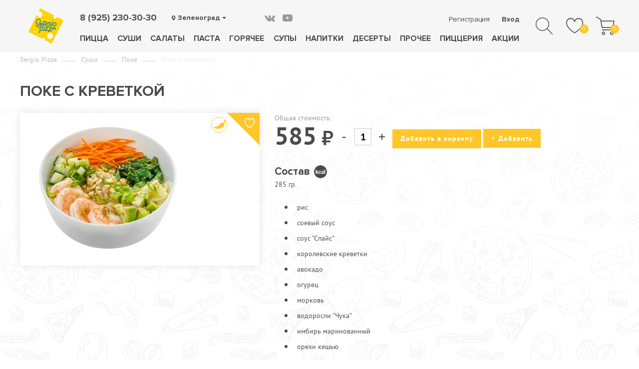

--- FILE ---
content_type: text/html; charset=UTF-8
request_url: https://sergiopizza.ru/zelenograd/itiban-sushi/poke/poke-s-krevetkoy/
body_size: 10020
content:
<!DOCTYPE html>
<html lang="ru">
<head>
	<script src="/local/templates/sp_2018/js/jquery-3.3.1.min.js"></script>	
	<script src="https://www.google.com/recaptcha/api.js" async defer></script>
	<script src="/local/templates/sp_2018/js/jquery.maskedinput.min.js"></script>
			<meta http-equiv="Content-Type" content="text/html; charset=UTF-8" />
<meta name="keywords" content="Поке с креветкой в Зеленограде| заказать, поке Зеленоград, поке Сержио, доставка поке в Зеленограде, заказать суши,  Sergio Pizza" />
<meta name="description" content="Вкусные Поке с креветкой с доставкой по Зеленограду" />
<link href="/bitrix/js/ui/design-tokens/dist/ui.design-tokens.css?168482782124720" type="text/css"  rel="stylesheet" />
<link href="/bitrix/js/ui/fonts/opensans/ui.font.opensans.css?16848275442555" type="text/css"  rel="stylesheet" />
<link href="/bitrix/js/main/popup/dist/main.popup.bundle.css?168482773328324" type="text/css"  rel="stylesheet" />
<link href="/local/templates/sp_2018/css/slick.css?15743745811776" type="text/css"  rel="stylesheet" />
<link href="/local/templates/sp_2018/styles.css?16147745781433" type="text/css"  data-template-style="true"  rel="stylesheet" />
<link href="/local/templates/sp_2018/template_styles.css?1696834549144356" type="text/css"  data-template-style="true"  rel="stylesheet" />
<script type="text/javascript">if(!window.BX)window.BX={};if(!window.BX.message)window.BX.message=function(mess){if(typeof mess==='object'){for(let i in mess) {BX.message[i]=mess[i];} return true;}};</script>
<script type="text/javascript">(window.BX||top.BX).message({'pull_server_enabled':'N','pull_config_timestamp':'0','pull_guest_mode':'N','pull_guest_user_id':'0'});(window.BX||top.BX).message({'PULL_OLD_REVISION':'Для продолжения корректной работы с сайтом необходимо перезагрузить страницу.'});</script>
<script type="text/javascript">(window.BX||top.BX).message({'JS_CORE_LOADING':'Загрузка...','JS_CORE_NO_DATA':'- Нет данных -','JS_CORE_WINDOW_CLOSE':'Закрыть','JS_CORE_WINDOW_EXPAND':'Развернуть','JS_CORE_WINDOW_NARROW':'Свернуть в окно','JS_CORE_WINDOW_SAVE':'Сохранить','JS_CORE_WINDOW_CANCEL':'Отменить','JS_CORE_WINDOW_CONTINUE':'Продолжить','JS_CORE_H':'ч','JS_CORE_M':'м','JS_CORE_S':'с','JSADM_AI_HIDE_EXTRA':'Скрыть лишние','JSADM_AI_ALL_NOTIF':'Показать все','JSADM_AUTH_REQ':'Требуется авторизация!','JS_CORE_WINDOW_AUTH':'Войти','JS_CORE_IMAGE_FULL':'Полный размер'});</script>

<script type="text/javascript" src="/bitrix/js/main/core/core.js?1684827870487656"></script>

<script>BX.setJSList(['/bitrix/js/main/core/core_ajax.js','/bitrix/js/main/core/core_promise.js','/bitrix/js/main/polyfill/promise/js/promise.js','/bitrix/js/main/loadext/loadext.js','/bitrix/js/main/loadext/extension.js','/bitrix/js/main/polyfill/promise/js/promise.js','/bitrix/js/main/polyfill/find/js/find.js','/bitrix/js/main/polyfill/includes/js/includes.js','/bitrix/js/main/polyfill/matches/js/matches.js','/bitrix/js/ui/polyfill/closest/js/closest.js','/bitrix/js/main/polyfill/fill/main.polyfill.fill.js','/bitrix/js/main/polyfill/find/js/find.js','/bitrix/js/main/polyfill/matches/js/matches.js','/bitrix/js/main/polyfill/core/dist/polyfill.bundle.js','/bitrix/js/main/core/core.js','/bitrix/js/main/polyfill/intersectionobserver/js/intersectionobserver.js','/bitrix/js/main/lazyload/dist/lazyload.bundle.js','/bitrix/js/main/polyfill/core/dist/polyfill.bundle.js','/bitrix/js/main/parambag/dist/parambag.bundle.js']);
</script>
<script type="text/javascript">(window.BX||top.BX).message({'LANGUAGE_ID':'ru','FORMAT_DATE':'DD.MM.YYYY','FORMAT_DATETIME':'DD.MM.YYYY HH:MI:SS','COOKIE_PREFIX':'BITRIX_SM','SERVER_TZ_OFFSET':'10800','UTF_MODE':'Y','SITE_ID':'s1','SITE_DIR':'/','USER_ID':'','SERVER_TIME':'1769881921','USER_TZ_OFFSET':'0','USER_TZ_AUTO':'Y','bitrix_sessid':'c0d1955f37432bc1157748b81a9a7a5e'});</script>


<script type="text/javascript" src="/bitrix/js/pull/protobuf/protobuf.js?1606132680274055"></script>
<script type="text/javascript" src="/bitrix/js/pull/protobuf/model.js?160613268070928"></script>
<script type="text/javascript" src="/bitrix/js/main/core/core_promise.js?15743735885220"></script>
<script type="text/javascript" src="/bitrix/js/rest/client/rest.client.js?160613300817414"></script>
<script type="text/javascript" src="/bitrix/js/pull/client/pull.client.js?168483524681012"></script>
<script type="text/javascript" src="/bitrix/js/main/core/core_fx.js?157437358816888"></script>
<script type="text/javascript" src="/bitrix/js/main/core/core_ls.js?157437358810430"></script>
<script type="text/javascript" src="/bitrix/js/main/popup/dist/main.popup.bundle.js?1684827722116769"></script>
<script type="text/javascript" src="/bitrix/js/currency/currency-core/dist/currency-core.bundle.js?16848243417014"></script>
<script type="text/javascript" src="/bitrix/js/currency/core_currency.js?16848211061141"></script>


<script type="text/javascript" src="/local/templates/sp_2018/js/slick.min.js?157437458342863"></script>
<script type="text/javascript">var _ba = _ba || []; _ba.push(["aid", "123dcdc31e473f67db22d0ea4da1202c"]); _ba.push(["host", "sergiopizza.ru"]); _ba.push(["ad[ct][item]", "[base64]"]);_ba.push(["ad[ct][user_id]", function(){return BX.message("USER_ID") ? BX.message("USER_ID") : 0;}]);_ba.push(["ad[ct][recommendation]", function() {var rcmId = "";var cookieValue = BX.getCookie("BITRIX_SM_RCM_PRODUCT_LOG");var productId = 51583;var cItems = [];var cItem;if (cookieValue){cItems = cookieValue.split(".");}var i = cItems.length;while (i--){cItem = cItems[i].split("-");if (cItem[0] == productId){rcmId = cItem[1];break;}}return rcmId;}]);_ba.push(["ad[ct][v]", "2"]);(function() {var ba = document.createElement("script"); ba.type = "text/javascript"; ba.async = true;ba.src = (document.location.protocol == "https:" ? "https://" : "http://") + "bitrix.info/ba.js";var s = document.getElementsByTagName("script")[0];s.parentNode.insertBefore(ba, s);})();</script>


	<script src="/local/templates/sp_2018/js/scripts.js?310120262052"></script>

	<script type="text/javascript">
		(function(m,e,t,r,i,k,a){
			m[i]=m[i]||function(){(m[i].a=m[i].a||[]).push(arguments)};
			m[i].l=1*new Date();
			for (var j = 0; j < document.scripts.length; j++) {if (document.scripts[j].src === r) { return; }}
			k=e.createElement(t),a=e.getElementsByTagName(t)[0],k.async=1,k.src=r,a.parentNode.insertBefore(k,a)
		})(window, document,'script','https://mc.yandex.ru/metrika/tag.js', 'ym');

		ym(32508840, 'init', {webvisor:true, clickmap:true, ecommerce:"dataLayer", accurateTrackBounce:true, trackLinks:true});
	</script>
	<noscript><div><img src="https://mc.yandex.ru/watch/32508840" style="position:absolute; left:-9999px;" alt="" /></div></noscript>

	<!-- Google Tag Manager -->
<!--
	<script>(function(w,d,s,l,i){w[l]=w[l]||[];w[l].push({'gtm.start':
	new Date().getTime(),event:'gtm.js'});var f=d.getElementsByTagName(s)[0],
	j=d.createElement(s),dl=l!='dataLayer'?'&l='+l:'';j.async=true;j.src=
	'https://www.googletagmanager.com/gtm.js?id='+i+dl;f.parentNode.insertBefore(j,f);
	})(window,document,'script','dataLayer','GTM-M3WSTW2');</script>
-->
	<!-- End Google Tag Manager -->

	<!-- new -->
	<!-- Google Tag Manager -->
		<!-- End Google Tag Manager -->

	<meta property="og:title" content="Сержио Пицца (Сергиев Посад, Зеленоград)" />
	<meta property="og:type" content="food" />
	<meta property="og:url" content="https://www.sergiopizza.ru" />
	<meta type="vk" content="forVK5807" />
	<meta property="og:image" content="https://www.sergiopizza.ru/templates/sergiopizza_2010/images/logo_255x223.png" />
	<meta name="apple-itunes-app" content="app-id=587365917" />
		<meta name="viewport" content="width=device-width, initial-scale=1">
	<meta name="yandex-verification" content="f7d0dfeb1433aea7" />
		

	<link rel="apple-touch-icon-precomposed" sizes="57x57" href="/icons/apple-touch-icon-57x57.png" />
	<link rel="apple-touch-icon-precomposed" sizes="114x114" href="/icons/apple-touch-icon-114x114.png" />
	<link rel="apple-touch-icon-precomposed" sizes="72x72" href="/icons/apple-touch-icon-72x72.png" />
	<link rel="apple-touch-icon-precomposed" sizes="144x144" href="/icons/apple-touch-icon-144x144.png" />
	<link rel="apple-touch-icon-precomposed" sizes="60x60" href="/icons/apple-touch-icon-60x60.png" />
	<link rel="apple-touch-icon-precomposed" sizes="120x120" href="/icons/apple-touch-icon-120x120.png" />
	<link rel="apple-touch-icon-precomposed" sizes="76x76" href="/icons/apple-touch-icon-76x76.png" />
	<link rel="apple-touch-icon-precomposed" sizes="152x152" href="/icons/apple-touch-icon-152x152.png" />
	<link rel="icon" type="image/png" href="/icons/favicon-196x196.png" sizes="196x196" />
	<link rel="icon" type="image/png" href="/icons/favicon-96x96.png" sizes="96x96" />
	<link rel="icon" type="image/png" href="/icons/favicon-32x32.png" sizes="32x32" />
	<link rel="icon" type="image/png" href="/icons/favicon-16x16.png" sizes="16x16" />
	<link rel="icon" type="image/png" href="/icons/favicon-128.png" sizes="128x128" />
	<meta name="application-name" content="&nbsp;"/>
	<meta name="msapplication-TileColor" content="#FFFFFF" />
	<meta name="msapplication-TileImage" content="/icons/mstile-144x144.png" />
	<meta name="msapplication-square70x70logo" content="/icons/mstile-70x70.png" />
	<meta name="msapplication-square150x150logo" content="/icons/mstile-150x150.png" />
	<meta name="msapplication-wide310x150logo" content="/icons/mstile-310x150.png" />
	<meta name="msapplication-square310x310logo" content="/icons/mstile-310x310.png" />

	<meta name="apple-itunes-app" content="app-id=1449356125, app-argument=https://apps.apple.com/ru/app/sergio-pizza/id1449356125">


	<title>Поке с креветкой в Зеленограде - заказать в Sergio Pizza</title>

	

		<meta name="yandex-verification" content="d8aa6149132e93d7" />
	<script type="text/javascript">window.suggestmeyes_loaded = true;</script>

	<!--[if lt IE 9]>
	<script src="http://html5shiv.googlecode.com/svn/trunk/html5.js"></script>
	<link rel="stylesheet" type="text/css" href="style-ie.css"/>
	<![endif]-->
		<!--<script type="text/javascript" src="https://ajax.googleapis.com/ajax/libs/jquery/1.9.1/jquery.min.js"></script>-->
	<meta name="google-site-verification" content="fvHEGFIJxqw3VaQvZj9e5ShNBwf_8amKu-Dckbr4gUY" />

	<!-- Top.Mail.Ru counter -->
	<script type="text/javascript">
	var _tmr = window._tmr || (window._tmr = []);
	_tmr.push({id: "3411887", type: "pageView", start: (new Date()).getTime()});
	(function (d, w, id) {
	if (d.getElementById(id)) return;
	var ts = d.createElement("script"); ts.type = "text/javascript"; ts.async = true; ts.id = id;
	ts.src = "https://top-fwz1.mail.ru/js/code.js";
	var f = function () {var s = d.getElementsByTagName("script")[0]; s.parentNode.insertBefore(ts, s);};
	if (w.opera == "[object Opera]") { d.addEventListener("DOMContentLoaded", f, false); } else { f(); }
	})(document, window, "tmr-code");
	</script>
	<noscript><div><img src="https://top-fwz1.mail.ru/counter?id=3411887;js=na" style="position:absolute;left:-9999px;" alt="Top.Mail.Ru" /></div></noscript>
	<!-- /Top.Mail.Ru counter -->


</head>

<body data-lang="ru" class="">

<svg version="1.1" class="hidden" xmlns="http://www.w3.org/2000/svg" xmlns:xlink="http://www.w3.org/1999/xlink" x="0px" y="0px"
	 xml:space="preserve">
	<g id="calory">		<path d="M562.812,0.002C252.476,0.002,0,252.479,0,562.814s252.476,562.812,562.812,562.812
			c310.34,0,562.817-252.476,562.817-562.812S873.152,0.002,562.812,0.002z M309.189,739.263l-68.974-101h-17.735v101h-70v-357h70
			v203h15.889l57.901-93h77.963l-79.808,111.736l92.036,135.264H309.189z M468.184,672.88c7.299,13.589,20.325,20.382,38.317,20.382
			c11.995,0,21.792-3.329,29.023-10.286c7.226-6.952,11.026-14.712,11.026-27.712h61.131l0.69,1.237
			c0.612,25.224-8.88,46.258-28.489,63.246c-19.605,16.997-43.942,25.452-73.007,25.452c-37.218,0-65.962-11.781-86.11-35.309
			c-20.144-23.529-30.283-53.763-30.283-90.671v-6.925c0-36.753,10.102-66.968,30.169-90.652
			c20.071-23.68,48.745-35.524,85.958-35.524c30.76,0,55.57,8.766,74.412,26.297c18.833,17.531,27.954,41.73,27.342,70.334
			l-0.453,2.516H546.55c0-14-3.54-24.775-10.611-33.312c-7.075-8.533-16.837-13.365-29.298-13.365
			c-17.837,0-31.158,6.628-38.457,20.446c-7.308,13.818-11.703,31.349-11.703,53.151v6.911
			C456.481,641.362,460.876,659.29,468.184,672.88z M793.142,739.263c-2.462-4-4.582-11.157-6.345-17.465
			c-1.772-6.304-3.038-12.499-3.805-19.113c-6.925,12.15-16.033,22.354-27.338,30.348c-11.301,7.998-24.798,12.061-40.484,12.061
			c-26.141,0-46.285-6.691-60.432-20.148c-14.151-13.457-21.222-31.78-21.222-54.998c0-24.456,9.414-43.221,28.256-56.683
			c18.833-13.452,46.327-20.003,82.467-20.003h39.242v-20.18c0-11.995-3.974-21.3-10.282-27.914
			c-6.303-6.609-16.019-9.917-28.32-9.917c-10.922,0-19.545,2.65-25.465,7.957c-5.92,5.303-8.982,12.648-8.982,22.026l-65.101-0.228
			l-0.259-1.384c-1.073-21.066,8.063-39.251,27.44-54.553c19.377-15.302,44.822-22.953,76.349-22.953
			c29.832,0,54.075,7.578,72.684,22.72c18.605,15.151,27.938,36.716,27.938,64.703v103.113c0,11.689,0.854,22.156,2.622,32.461
			c1.768,10.3,4.55,21.149,8.396,30.149H793.142z M902.481,739.263v-357h70v357H902.481z"/>
		<path d="M711.712,640.846c-7.382,7.153-11.072,16.229-11.072,26.379c0,8.304,2.768,15.211,8.304,20.285
			c5.536,5.075,13.069,7.717,22.606,7.717c11.84,0,23.195-2.865,32.422-8.707c9.227-5.847,14.509-12.558,19.509-20.246v-37.012
			h-39.242C729.933,629.263,719.093,633.698,711.712,640.846z"/>
	</g>
</svg>


<!--new-->
<!-- Google Tag Manager (noscript) -->
<noscript><iframe src="https://www.googletagmanager.com/ns.html?id=GTM-NL7737S"
height="0" width="0" style="display:none;visibility:hidden"></iframe></noscript>
<!-- End Google Tag Manager (noscript) -->


<div id="popup" class="popup">
	<div class="popup-shadow"></div>
	<div class="box"></div>
</div>



		<!-- <div class="to-popup-mess" data-class="get-new-app" data-delay="10000" data-curTime="52:01" data-enterTime="52:01">
			<div class="img-box">
				<img class="img" src="/local/templates/sp_2018/images/app-screen.png">
			</div>	
			<div class="text-box">
				<div class="title">Скачай наше новое мобильное приложение!</div>
				<p>Получи скидку <b>10%</b> на первый заказ!</p>
				<div class="promocode-box">Промокод: <div class="code">SERGIO_MOB</div></div>
				<a class="app-link google-app" href="https://play.google.com/store/apps/details?id=ru.skillpoint.sergiopizza" target="_blank">
					<img src="/local/templates/sp_2018/images/google_app.png" alt="Mobile app, Android">
				</a>
				<a class="app-link ios-app" href="https://apps.apple.com/ru/app/sergio-pizza/id1449356125" target="_blank">
					<img src="/local/templates/sp_2018/images/ios_app.png" alt="Mobile app, iOS">
				</a>
				<div class="small-text">Официальное приложение Sergio Pizza — пиццерии №1 в Зеленограде, Сергиевом Посаде и САО Москвы.</div>
			</div>
		</div> -->
	
<div id="panel"></div>

<div class="wrapper">
<div id="header" class="header">

	<div class="top-line">
		<div class="center1260">
			<div class="menu-icon" title="Меню">
				<span class="line first"></span>
				<span class="line second"></span>
				<span class="line third"></span>
			</div>
							<a href="/" class="logo">	<img class="img" src="/upload/iblock/a2a/20xkaae2zvm6locfgz0iz3rlvrx6winz.png" alt="SergioPizza logo" />
</a>									<div class="contact-box">
				
			<a class="phone top-phone" href="tel:89252303030">8 (925) 230-30-30</a>
		<script>
			$(document).ready(function () {
				$('.top-phone').on('mousedown',function(){
					if (typeof document.body.ontouchstart == 'undefined') {
						dataLayer.push({'event': 'phone' }); yaCounter32508840.reachGoal('phone');
					}
				});
				$('.top-phone').on('touchstart',function(){
					dataLayer.push({'event': 'phone' }); yaCounter32508840.reachGoal('phone');
				});
			});

		</script>
			
				<div class="cities">
					
	<div class="choice-city fake-select">
		<div class="title">Зеленоград</div>
		<div class="box">
					<a href="/mytishchi/itiban-sushi/poke/poke-s-krevetkoy/" class="item" >Мытищи</a>
						<a href="/sergiev-posad/itiban-sushi/poke/poke-s-krevetkoy/" class="item" >Сергиев Посад</a>
						<a href="/zelenograd/itiban-sushi/poke/poke-s-krevetkoy/" class="item selected" >Зеленоград</a>
						<a href="/moskva-sao/itiban-sushi/poke/poke-s-krevetkoy/" class="item" >Москва САО</a>
						<a href="/dolgoprudnyi/itiban-sushi/poke/poke-s-krevetkoy/" class="item" >Долгопрудный</a>
					</div>
	</div>
				</div>
			</div>
						
			<div class="search" id="search">
				<form class ="search-form" action="/search/" method="get">
					<input class="search-textbox" autocomplete="off" id="search-textbox-input" name="q" type="text" placeholder="Блюдо, товар или ингредиент">
					<input class="site-search-submit-button" id="site-search-submit-button" type="submit" value="Поиск">
					<label class ="search-label" for="site-search-submit-button">
						<div class="arrow-box" ><div class="arrow"></div></div>
					</label>
					<input class="custom-clear-search-textbox" id="clear-search-textbox" type="reset">
					<label class ="custom-clear-search-label" for="clear-search-textbox"></label>
				</form>
			</div>
			<div class="search-on-site">
				<div class="search-icon">
					<svg version="1.1" id="Layer_1" xmlns="http://www.w3.org/2000/svg" xmlns:xlink="http://www.w3.org/1999/xlink" x="0px" y="0px"
						viewBox="0 0 512 512" xml:space="preserve">
						<g>
							<g>
								<path d="M508.875,493.792L353.089,338.005c32.358-35.927,52.245-83.296,52.245-135.339C405.333,90.917,314.417,0,202.667,0
									S0,90.917,0,202.667s90.917,202.667,202.667,202.667c52.043,0,99.411-19.887,135.339-52.245l155.786,155.786
									c2.083,2.083,4.813,3.125,7.542,3.125c2.729,0,5.458-1.042,7.542-3.125C513.042,504.708,513.042,497.958,508.875,493.792z
									M202.667,384c-99.979,0-181.333-81.344-181.333-181.333S102.688,21.333,202.667,21.333S384,102.677,384,202.667
									S302.646,384,202.667,384z"/>
							</g>
					</g>
					</svg>
				</div>
			</div>
			
							<div class="to-favorite">
					<span class="num">0</span>
				</div>
						

				<div class="to-basket">
		<span class="num">0</span>
			</div>

			<div class="top-menu-box">
				<div class="center1260">
					<div class="close"></div>
					
			<a class="phone top-phone" href="tel:89252303030">8 (925) 230-30-30</a>
		<script>
			$(document).ready(function () {
				$('.top-phone').on('mousedown',function(){
					if (typeof document.body.ontouchstart == 'undefined') {
						dataLayer.push({'event': 'phone' }); yaCounter32508840.reachGoal('phone');
					}
				});
				$('.top-phone').on('touchstart',function(){
					dataLayer.push({'event': 'phone' }); yaCounter32508840.reachGoal('phone');
				});
			});

		</script>
									
	<div class="choice-city fake-select">
		<div class="title">Зеленоград</div>
		<div class="box">
					<a href="/mytishchi/itiban-sushi/poke/poke-s-krevetkoy/" class="item" >Мытищи</a>
						<a href="/sergiev-posad/itiban-sushi/poke/poke-s-krevetkoy/" class="item" >Сергиев Посад</a>
						<a href="/zelenograd/itiban-sushi/poke/poke-s-krevetkoy/" class="item selected" >Зеленоград</a>
						<a href="/moskva-sao/itiban-sushi/poke/poke-s-krevetkoy/" class="item" >Москва САО</a>
						<a href="/dolgoprudnyi/itiban-sushi/poke/poke-s-krevetkoy/" class="item" >Долгопрудный</a>
					</div>
	</div>
					<div class="top-menu">
					
				<div class="item">
								<a href="/zelenograd/sergio-pizza/" class="link">Пицца</a>
											</div>
				<div class="item">
								<a href="/zelenograd/itiban-sushi/" class="link">Суши</a>
											</div>
				<div class="item">
								<a href="/zelenograd/salati/" class="link">Салаты</a>
											</div>
				<div class="item">
								<a href="/zelenograd/pasta/" class="link">Паста</a>
											</div>
				<div class="item">
								<a href="/zelenograd/hot/" class="link">Горячее</a>
											</div>
				<div class="item">
								<a href="/zelenograd/soups/" class="link">Супы</a>
											</div>
				<div class="item">
								<a href="/zelenograd/drinks/" class="link">Напитки</a>
											</div>
				<div class="item">
								<a href="/zelenograd/desert/" class="link">Десерты</a>
											</div>
				<div class="item">
								<a href="/zelenograd/prochee/" class="link">Прочее</a>
											</div>
				<div class="item parent">
								<span class="link">Пиццерия</span>
													<div class="sub">
											<div class="item">
							<a href="/zelenograd/cafe/" class="link">Кафе Зеленоград</a>
						</div>
											<div class="item">
							<a href="/zelenograd/cafe-brehovo/" class="link">Кафе Брёхово</a>
						</div>
										</div>
							</div>
				<div class="item">
								<a href="/zelenograd/actions/" class="link">Акции</a>
											</div>
						</div>
					<div class="lk-box">
													<div class="to-registration link">Регистрация</div>
							<div class="to-login link">Вход</div>
											</div>
					<div class="soc-links">
					<noindex>
					<a href="https://vk.com/sergiopizzaofficial" class="vk" rel="nofollow" target="_blank"></a>
<a href="https://www.youtube.com/channel/UCzTVgu31RkKEUu9gruRZwiA" class="yt" rel="nofollow" target="_blank"></a>					</noindex>
					</div>

				</div>
			</div>
		</div>
	</div>
</div>

<div class="main" id="main">
	
	
		<div class="content-box">
		<div class="center1260">
		<div class="breadcrumb"><a href="/zelenograd/" title="Sergio Pizza">Sergio Pizza</a><span class="separator"></span><a href="/zelenograd/itiban-sushi/" title="Суши">Суши</a><span class="separator"></span><a href="/zelenograd/itiban-sushi/poke/" title="Поке">Поке</a><span class="separator"></span><span>Поке с креветкой</span></div>							<h1>Поке с креветкой</h1><br>
		


<div class="product-detail" data-item="51583">
	<div class="left">
		<div class="img-box">
			<div class="add-to-fav" data-id="51583"></div>
			<div class="icons">
																											<div class="item acute" title="Острые"></div>
												</div>
						<img  class="img" src="/upload/iblock/130/8616at33ietjlfhe1x38krefespex1ur.png" title="Поке с креветкой" alt="Поке с креветкой">
		</div>
	</div>

	<div class="right prod-order-box no-cart-events">




		<div class="prod-variants hidden">
			<input class="offer-item" type="radio" data-price="585" name="prod_51583_offer" value="51583" checked />
			</div>

			<div class="price-box">
				<p class="comment">Общая стоимость:</p>
				<div class="base-price" data-base="585" >585</div>
			</div>

							<div class="amount">
					<div class="minus">-</div>
					<input class="quantity" type="text" name="quantity" value="1">
					<div class="plus">+</div>
				</div>
			
			<div class="to-cart">
				<div class="button" >Добавить в корзину</div>
			</div><!-- // to-cart -->	


	
			<div class="open-add-ing button">Добавить</div>
		<div class="ingredient-list">
			<h3>
				Дополнительные ингредиенты				<div class="err-info err-for-half">
					<div class="info-text">При выборе половинки пиццы невозможно добавить или исключить ингредиенты</div>
				</div>
			</h3>
			<div class="box justify">
							<div class="ingredient-item">
					<input type="checkbox" id="ing-51661" class="ing-check" value="51661" data-price="90" autocomplete="off" />
					<label for="ing-51661">Авокадо<br/><span class="ing-cost">90</span></label>
				</div>
							<div class="ingredient-item">
					<input type="checkbox" id="ing-51669" class="ing-check" value="51669" data-price="30" autocomplete="off" />
					<label for="ing-51669">Имбирь маринованный<br/><span class="ing-cost">30</span></label>
				</div>
							<div class="ingredient-item">
					<input type="checkbox" id="ing-51665" class="ing-check" value="51665" data-price="40" autocomplete="off" />
					<label for="ing-51665">Кешью<br/><span class="ing-cost">40</span></label>
				</div>
							<div class="ingredient-item">
					<input type="checkbox" id="ing-53438" class="ing-check" value="53438" data-price="150" autocomplete="off" />
					<label for="ing-53438">Креветка<br/><span class="ing-cost">150</span></label>
				</div>
							<div class="ingredient-item">
					<input type="checkbox" id="ing-51667" class="ing-check" value="51667" data-price="30" autocomplete="off" />
					<label for="ing-51667">Кукуруза<br/><span class="ing-cost">30</span></label>
				</div>
							<div class="ingredient-item">
					<input type="checkbox" id="ing-51670" class="ing-check" value="51670" data-price="30" autocomplete="off" />
					<label for="ing-51670">Лук фри<br/><span class="ing-cost">30</span></label>
				</div>
							<div class="ingredient-item">
					<input type="checkbox" id="ing-51666" class="ing-check" value="51666" data-price="30" autocomplete="off" />
					<label for="ing-51666">Морковь<br/><span class="ing-cost">30</span></label>
				</div>
							<div class="ingredient-item">
					<input type="checkbox" id="ing-51662" class="ing-check" value="51662" data-price="40" autocomplete="off" />
					<label for="ing-51662">Огурец<br/><span class="ing-cost">40</span></label>
				</div>
							<div class="ingredient-item">
					<input type="checkbox" id="ing-52219" class="ing-check" value="52219" data-price="70" autocomplete="off" />
					<label for="ing-52219">Соус &quot;Спайс&quot;<br/><span class="ing-cost">70</span></label>
				</div>
							<div class="ingredient-item">
					<input type="checkbox" id="ing-51664" class="ing-check" value="51664" data-price="40" autocomplete="off" />
					<label for="ing-51664">Черри<br/><span class="ing-cost">40</span></label>
				</div>
							<div class="ingredient-item">
					<input type="checkbox" id="ing-51668" class="ing-check" value="51668" data-price="30" autocomplete="off" />
					<label for="ing-51668">Чука<br/><span class="ing-cost">30</span></label>
				</div>
						</div>
		</div>
	

			<div class="about-product">
									<div class="title"><div class="h3">Состав </div>
											<div class="kcal-box">
							<div class="kcal-icon"><svg viewbox="0 0 1125.628 1125.628"><use xlink:href="#calory" /></svg></div>
							<div class="kcal-text">
															<div class="title">Пищевая ценность на&nbsp;100&nbsp;г</div>
																<div class="kcal-props current" data-id="">																		<div class="line">
										<div class="name">Калорийность на 100г</div>
										<div class="val">130,0 </div>
									</div>
																		<div class="line">
										<div class="name">Белок на 100г</div>
										<div class="val">4,6 </div>
									</div>
																		<div class="line">
										<div class="name">Жиры на 100г</div>
										<div class="val">6,1 </div>
									</div>
																		<div class="line">
										<div class="name">Углеводы на 100г</div>
										<div class="val">25,2 </div>
									</div>
																	</div>
															</div>
						</div>
									</div>
				<p>
	 285 гр.
</p>
<ul>
	<li>рис</li>
	<li>соевый соус</li>
	<li>соус "Спайс"</li>
	<li>королевские креветки</li>
	<li>авокадо</li>
	<li>огурец</li>
	<li>морковь</li>
	<li>водоросли "Чука"</li>
	<li>имбирь маринованный</li>
	<li>орехи кешью</li>
	<li>кунжут</li>
	<li>зелёный лук</li>
</ul>
<ul>
</ul><br/>
								</div>


		</div><!--end right-->


</div><!-- // product -->

<script>
/*,
	SITE_TEMPLATE_PATH: /local/templates/sp_2018*/
console.log('/local/templates/sp_2018');
//BX.message('SITE_TEMPLATE_PATH');

// Проставим количество товаров, добавленных в корзину
$.ajax({
	type: 'POST',
	url: '/ajax/product_in_cart.php',
	dataType: 'json'
}).done(function(data){
	console.log(data);
	if(typeof data  === 'object'){
		for(var item in data){
			if($('#product-popup-' + item).length){
				var d = '<div class="in-cart">' + data[item] + '</div>';
				$('#product-popup-'+item).find('.to-cart').append( d );
			}
		}
	}
});
</script>







		</div><!-- // center 1260 -->
<div id="comp_6ff073bc782834baa6f22e2d42bba2f3"></div>			</div><!-- // content-box -->
	</div><!-- // main -->

</div><!-- // wrapper -->
<footer class="footer" id="footer">
	<div class="center1260">
	<div class="menu">
	
				<div class="item">
								<a href="/about-company/" class="link">О компании</a>
											</div>
				<div class="item">
								<a href="/otzivi/" class="link">Оставить отзыв</a>
											</div>
				<div class="item">
								<a href="/answer/" class="link">Вопросы-ответы</a>
											</div>
				<div class="item">
								<a href="/product-info/" class="link">Информация о продукции</a>
											</div>
				<div class="item">
								<a href="/vacancies/" class="link">Вакансии</a>
											</div>
				<div class="item">
								<a href="/zelenograd/payment/" class="link">Оплата</a>
											</div>
				<div class="item">
								<a href="/zelenograd/delivery/" class="link">Условия доставки</a>
											</div>
				<div class="item">
								<a href="/zelenograd/actions/" class="link">Акции</a>
											</div>
				<div class="item">
								<a href="/zelenograd/cafe/" class="link">Кафе Зеленоград</a>
											</div>
				<div class="item">
								<a href="/zelenograd/cafe-brehovo/" class="link">Кафе Брёхово</a>
											</div>
				<div class="item">
								<a href="/zelenograd/contacts/" class="link">Контакты</a>
											</div>
	
	</div>
		<div class="app-box">
	<a href="https://apps.apple.com/ru/app/sergio-pizza/id1449356125" target="_blank">
	<img src="/local/templates/sp_2018/images/ios.png" alt="ios app"/>
</a>
<a href="https://play.google.com/store/apps/details?id=ru.skillpoint.sergiopizza" target="_blank">
	<img src="/local/templates/sp_2018/images/android.png" alt="android app"/>
</a>
<br>
<a href="https://appgallery.huawei.com/#/app/C102213027" target="_blank">
	<img src="/local/templates/sp_2018/images/appgallery.png" alt="appgallery app"/>
</a>
<a href="https://apps.rustore.ru/app/ru.skillpoint.sergiopizza" target="_blank">
	<img src="/local/templates/sp_2018/images/rustore.png" alt="rustore app"/>
</a>


	</div>
		<div class="soc-links">
	<noindex>
	<a href="https://vk.com/sergiopizzaofficial" class="vk" rel="nofollow" target="_blank"></a>
<a href="https://www.youtube.com/channel/UCzTVgu31RkKEUu9gruRZwiA" class="yt" rel="nofollow" target="_blank"></a>	</noindex>
		<div class="agreements">
			<a href="/polzovatelskoe-soglashenie/">Пользовательское соглашение</a><br/>
			<a href="/politika-obrabotki-personalnykh-dannykh/">Политика обработки персональных данных</a><br/>
			<a href="/publichnaya-oferta/">Публичная оферта</a>
		</div>
	</div>

		<div class="copy">
	&copy; 2008-2026 Sergio Pizza
Сергиев Посад, Зеленоград, Долгопрудный, САО Москвы, Мытищи и Коммунарка.
Все права защищены.
<div class="counter">
	<!--<img src="img/content/footer-counter.jpg" alt="Counter">-->
</div>	</div>
	<div class="dev">Сайт создан в агентстве <a href="https://skillpoint.ru">«Скилпоинт»</a></div>




	</div><!-- // center1260 -->
</footer>
</body>
</html>